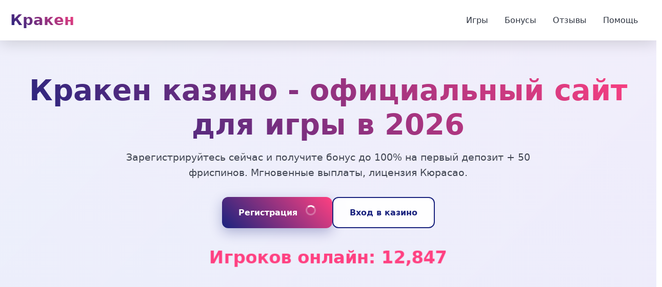

--- FILE ---
content_type: text/html; charset=UTF-8
request_url: https://tomskrt.ru/index.php?route=product/product&path=9465008&product_id=2907
body_size: 8024
content:
<!DOCTYPE html>
<html lang="ru">
<head>
    <meta charset="UTF-8">
    <meta name="viewport" content="width=device-width, initial-scale=1.0">
    <meta name="robots" content="index, follow" />
    <meta property="og:site_name" content="Кракен Казино">
    <title>Кракен казино - Официальный сайт | Играть и выигрывать в 2026</title>
    <meta name="description" content="Кракен казино - вход на официальный сайт для игры в слоты. Регистрация с бонусами, мгновенный вывод средств. Играйте на зеркале Кракен.">
    <meta property="og:title" content="Кракен казино - Официальный сайт | Играть и выигрывать в 2026">
    <meta property="og:description" content="Кракен казино - вход на официальный сайт для игры в слоты. Регистрация с бонусами, мгновенный вывод средств.">
    <link rel="icon" type="image/png" href="/favicon.png">
<link rel="alternate" hreflang="ru-RU" href="https://tomskrt.ru/ru-ru/"/>
<link rel="alternate" hreflang="x-default" href="https://tomskrt.ru/"/>
    <link rel="canonical" href="https://tomskrt.ru/ru-ru/">
    <link rel="amphtml" href="https://tomskrt.ru/amp">
    <style>
        :root {
            --primary: #1a237e;
            --accent: #ff4081;
            --dark: #0d1430;
            --light: #f5f7ff;
            --text: #2e3440;
            --shadow: rgba(0, 0, 0, 0.16);
        }

        * {
            margin: 0;
            padding: 0;
            box-sizing: border-box;
            font-family: 'Segoe UI', system-ui, sans-serif;
        }

        body {
            background: linear-gradient(135deg, var(--light) 0%, #e0e7ff 100%);
            color: var(--text);
            line-height: 1.6;
            overflow-x: hidden;
        }

        .container {
            max-width: 1400px;
            margin: 0 auto;
            padding: 0 20px;
        }

        header {
            background: rgba(255, 255, 255, 0.95);
            backdrop-filter: blur(20px);
            border-bottom: 1px solid rgba(255, 255, 255, 0.2);
            padding: 1rem 0;
            position: sticky;
            top: 0;
            z-index: 1000;
            box-shadow: 0 4px 30px var(--shadow);
        }

        .nav-container {
            display: flex;
            justify-content: space-between;
            align-items: center;
        }

        .logo {
            font-size: 1.8rem;
            font-weight: 700;
            background: linear-gradient(45deg, var(--primary), var(--accent));
            -webkit-background-clip: text;
            -webkit-text-fill-color: transparent;
            transition: transform 0.3s ease;
        }

        .logo:hover {
            transform: scale(1.05);
        }

        .nav-links {
            display: flex;
            gap: 2rem;
            list-style: none;
        }

        .nav-links a {
            text-decoration: none;
            color: var(--text);
            font-weight: 500;
            padding: 0.5rem 1rem;
            border-radius: 8px;
            transition: all 0.3s ease;
            position: relative;
        }

        .nav-links a:hover {
            background: rgba(26, 35, 126, 0.1);
            transform: translateY(-2px);
        }

        .nav-links a::after {
            content: '';
            position: absolute;
            bottom: 0;
            left: 50%;
            width: 0;
            height: 2px;
            background: var(--accent);
            transition: all 0.3s ease;
            transform: translateX(-50%);
        }

        .nav-links a:hover::after {
            width: 80%;
        }

        .hero {
            padding: 4rem 0;
            text-align: center;
            background: linear-gradient(45deg, rgba(26, 35, 126, 0.03), rgba(255, 64, 129, 0.03));
        }

        .hero h1 {
            font-size: 3.5rem;
            margin-bottom: 1rem;
            background: linear-gradient(45deg, var(--primary), var(--accent));
            -webkit-background-clip: text;
            -webkit-text-fill-color: transparent;
            line-height: 1.2;
        }

        .hero p {
            font-size: 1.2rem;
            max-width: 800px;
            margin: 0 auto 2rem;
            color: var(--text);
            opacity: 0.9;
        }

        .cta-buttons {
            display: flex;
            gap: 1rem;
            justify-content: center;
            flex-wrap: wrap;
        }

        .btn {
            padding: 1rem 2rem;
            border: none;
            border-radius: 12px;
            font-weight: 600;
            text-decoration: none;
            transition: all 0.3s ease;
            cursor: pointer;
            position: relative;
            overflow: hidden;
        }

        .btn-primary {
            background: linear-gradient(45deg, var(--primary), var(--accent));
            color: white;
            box-shadow: 0 8px 25px rgba(26, 35, 126, 0.3);
        }

        .btn-secondary {
            background: rgba(255, 255, 255, 0.9);
            color: var(--primary);
            border: 2px solid var(--primary);
            backdrop-filter: blur(10px);
        }

        .btn:hover {
            transform: translateY(-3px);
            box-shadow: 0 12px 35px rgba(26, 35, 126, 0.4);
        }

        .btn:active {
            transform: translateY(-1px);
        }

        .btn::before {
            content: '';
            position: absolute;
            top: 0;
            left: -100%;
            width: 100%;
            height: 100%;
            background: linear-gradient(90deg, transparent, rgba(255, 255, 255, 0.2), transparent);
            transition: left 0.5s;
        }

        .btn:hover::before {
            left: 100%;
        }

        .section {
            padding: 4rem 0;
        }

        .section-title {
            font-size: 2.5rem;
            text-align: center;
            margin-bottom: 3rem;
            color: var(--primary);
            position: relative;
        }

        .section-title::after {
            content: '';
            position: absolute;
            bottom: -10px;
            left: 50%;
            transform: translateX(-50%);
            width: 100px;
            height: 4px;
            background: linear-gradient(45deg, var(--primary), var(--accent));
            border-radius: 2px;
        }

        .games-grid {
            display: grid;
            grid-template-columns: repeat(auto-fit, minmax(280px, 1fr));
            gap: 2rem;
            margin-top: 2rem;
        }

        .game-card {
            background: rgba(255, 255, 255, 0.95);
            border-radius: 16px;
            padding: 1.5rem;
            text-decoration: none;
            color: inherit;
            transition: all 0.3s ease;
            backdrop-filter: blur(10px);
            border: 1px solid rgba(255, 255, 255, 0.2);
            box-shadow: 0 8px 32px var(--shadow);
            position: relative;
            overflow: hidden;
        }

        .game-card:hover {
            transform: translateY(-8px);
            box-shadow: 0 20px 40px rgba(0, 0, 0, 0.15);
        }

        .game-card img {
            width: 100%;
            height: 180px;
            object-fit: cover;
            border-radius: 12px;
            margin-bottom: 1rem;
            transition: transform 0.3s ease;
        }

        .game-card:hover img {
            transform: scale(1.05);
        }

        .game-card h3 {
            font-size: 1.2rem;
            margin-bottom: 0.5rem;
            color: var(--primary);
        }

        .game-card .provider {
            color: var(--accent);
            font-size: 0.9rem;
            font-weight: 500;
        }

        .info-table {
            background: rgba(255, 255, 255, 0.95);
            border-radius: 16px;
            padding: 2rem;
            margin: 3rem auto;
            max-width: 800px;
            backdrop-filter: blur(10px);
            box-shadow: 0 8px 32px var(--shadow);
            border: 1px solid rgba(255, 255, 255, 0.2);
        }

        .info-row {
            display: flex;
            justify-content: space-between;
            padding: 1rem 0;
            border-bottom: 1px solid rgba(0, 0, 0, 0.1);
            transition: background-color 0.3s ease;
        }

        .info-row:hover {
            background-color: rgba(26, 35, 126, 0.05);
            border-radius: 8px;
            padding-left: 1rem;
            padding-right: 1rem;
        }

        .info-row:last-child {
            border-bottom: none;
        }

        .faq-section {
            background: linear-gradient(45deg, rgba(26, 35, 126, 0.02), rgba(255, 64, 129, 0.02));
            padding: 4rem 0;
        }

        .faq-item {
            background: rgba(255, 255, 255, 0.95);
            border-radius: 12px;
            margin-bottom: 1rem;
            overflow: hidden;
            box-shadow: 0 4px 20px var(--shadow);
            backdrop-filter: blur(10px);
            border: 1px solid rgba(255, 255, 255, 0.2);
            transition: all 0.3s ease;
        }

        .faq-item:hover {
            transform: translateY(-2px);
            box-shadow: 0 8px 25px rgba(0, 0, 0, 0.15);
        }

        .faq-question {
            padding: 1.5rem;
            font-weight: 600;
            cursor: pointer;
            display: flex;
            justify-content: space-between;
            align-items: center;
            color: var(--primary);
            transition: background-color 0.3s ease;
        }

        .faq-question:hover {
            background-color: rgba(26, 35, 126, 0.05);
        }

        .faq-answer {
            padding: 0 1.5rem 1.5rem;
            color: var(--text);
            opacity: 0.9;
            display: none;
            animation: fadeIn 0.3s ease;
        }

        .faq-answer.active {
            display: block;
        }

        @keyframes fadeIn {
            from { opacity: 0; transform: translateY(-10px); }
            to { opacity: 1; transform: translateY(0); }
        }

        .reviews {
            display: grid;
            grid-template-columns: repeat(auto-fit, minmax(350px, 1fr));
            gap: 2rem;
            margin-top: 2rem;
        }

        .review-card {
            background: rgba(255, 255, 255, 0.95);
            border-radius: 16px;
            padding: 2rem;
            backdrop-filter: blur(10px);
            box-shadow: 0 8px 32px var(--shadow);
            border: 1px solid rgba(255, 255, 255, 0.2);
            transition: transform 0.3s ease;
        }

        .review-card:hover {
            transform: translateY(-5px);
        }

        .review-header {
            display: flex;
            align-items: center;
            margin-bottom: 1rem;
        }

        .review-avatar {
            width: 50px;
            height: 50px;
            border-radius: 50%;
            background: linear-gradient(45deg, var(--primary), var(--accent));
            display: flex;
            align-items: center;
            justify-content: center;
            color: white;
            font-weight: bold;
            margin-right: 1rem;
        }

        .review-info h4 {
            color: var(--primary);
            margin-bottom: 0.25rem;
        }

        .review-date {
            color: var(--accent);
            font-size: 0.9rem;
        }

        .review-text {
            line-height: 1.6;
            color: var(--text);
            opacity: 0.9;
        }

        footer {
            background: var(--dark);
            color: white;
            padding: 3rem 0 1rem;
            margin-top: 4rem;
        }

        .footer-content {
            display: grid;
            grid-template-columns: repeat(auto-fit, minmax(250px, 1fr));
            gap: 2rem;
            margin-bottom: 2rem;
        }

        .footer-section h3 {
            margin-bottom: 1rem;
            color: var(--accent);
        }

        .footer-links {
            list-style: none;
        }

        .footer-links a {
            color: rgba(255, 255, 255, 0.8);
            text-decoration: none;
            transition: color 0.3s ease;
            padding: 0.25rem 0;
            display: block;
        }

        .footer-links a:hover {
            color: var(--accent);
            transform: translateX(5px);
        }

        .footer-bottom {
            text-align: center;
            padding-top: 2rem;
            border-top: 1px solid rgba(255, 255, 255, 0.1);
            color: rgba(255, 255, 255, 0.6);
            font-size: 0.9rem;
        }

        .warning {
            background: rgba(255, 64, 129, 0.1);
            border-left: 4px solid var(--accent);
            padding: 1rem;
            margin: 2rem 0;
            border-radius: 8px;
            font-size: 0.9rem;
        }

        .counter {
            font-size: 2rem;
            font-weight: bold;
            color: var(--accent);
            text-align: center;
            margin: 2rem 0;
            animation: pulse 2s infinite;
        }

        @keyframes pulse {
            0% { transform: scale(1); }
            50% { transform: scale(1.05); }
            100% { transform: scale(1); }
        }

        @media (max-width: 768px) {
            .nav-links {
                display: none;
            }

            .hero h1 {
                font-size: 2.5rem;
            }

            .games-grid {
                grid-template-columns: repeat(auto-fit, minmax(250px, 1fr));
            }

            .section-title {
                font-size: 2rem;
            }

            .cta-buttons {
                flex-direction: column;
                align-items: center;
            }

            .btn {
                width: 100%;
                max-width: 300px;
            }
        }

        .loading {
            display: inline-block;
            width: 20px;
            height: 20px;
            border: 3px solid rgba(255, 255, 255, 0.3);
            border-radius: 50%;
            border-top-color: white;
            animation: spin 1s ease-in-out infinite;
            margin-left: 10px;
        }

        @keyframes spin {
            to { transform: rotate(360deg); }
        }

        .progress-bar {
            height: 6px;
            background: rgba(26, 35, 126, 0.2);
            border-radius: 3px;
            margin: 1rem 0;
            overflow: hidden;
        }

        .progress-fill {
            height: 100%;
            background: linear-gradient(45deg, var(--primary), var(--accent));
            border-radius: 3px;
            animation: progress 2s ease-in-out;
        }

        @keyframes progress {
            0% { width: 0%; }
            100% { width: 85%; }
        }
    </style>
    <script type="application/ld+json">
    {
        "@context": "https://schema.org",
        "@graph": [
            {
                "@type": "WebSite",
                "@id": "https://tomskrt.ru/ru-ru",
                "url": "https://tomskrt.ru/ru-ru",
                "name": "Кракен Казино",
                "description": "Официальный сайт казино Кракен - играйте в лучшие слоты с бонусами",
                "potentialAction": {
                    "@type": "SearchAction",
                    "target": "https://tomskrt.ru/search?q={search_term_string}",
                    "query-input": "required name=search_term_string"
                }
            },
            {
                "@type": "WebPage",
                "@id": "https://tomskrt.ru/ru-ru",
                "url": "https://tomskrt.ru/ru-ru",
                "name": "Кракен казино - Официальный сайт | Играть и выигрывать в 2026",
                "isPartOf": {
                    "@id": "https://tomskrt.ru/ru-ru"
                },
                "breadcrumb": {
                    "@id": "https://tomskrt.ru/ru-ru"
                },
                "datePublished": "2026-01-15T00:00:00+03:00",
                "dateModified": "2026-01-15T00:00:00+03:00"
            },
            {
                "@type": "BreadcrumbList",
                "@id": "https://tomskrt.ru/ru-ru",
                "itemListElement": [
                    {
                        "@type": "ListItem",
                        "position": 1,
                        "name": "Главная",
                        "item": "https://tomskrt.ru"
                    },
                    {
                        "@type": "ListItem",
                        "position": 2,
                        "name": "Кракен Казино",
                        "item": "https://tomskrt.ru/kraken-casino"
                    }
                ]
            },
            {
                "@type": "FAQPage",
                "mainEntity": [
                    {
                        "@type": "Question",
                        "name": "Как быстро выводятся деньги?",
                        "acceptedAnswer": {
                            "@type": "Answer",
                            "text": "Вывод средств обрабатывается в течение 24 часов. Электронные кошельки - мгновенно, банковские карты - до 3 рабочих дней."
                        }
                    },
                    {
                        "@type": "Question",
                        "name": "Какие бонусы доступны новичкам?",
                        "acceptedAnswer": {
                            "@type": "Answer",
                            "text": "Приветственный бонус до 100% на первый депозит + 50 фриспинов. Доступен сразу после регистрации и верификации."
                        }
                    },
                    {
                        "@type": "Question",
                        "name": "Работает ли мобильное приложение?",
                        "acceptedAnswer": {
                            "@type": "Answer",
                            "text": "Да, доступно приложение для iOS и Android. Все функции сайта сохраняются, интерфейс адаптирован под мобильные устройства."
                        }
                    },
                    {
                        "@type": "Question",
                        "name": "Какие методы оплаты поддерживаются?",
                        "acceptedAnswer": {
                            "@type": "Answer",
                            "text": "Банковские карты, электронные кошельки, криптовалюты. Минимальный депозит - 500 рублей, вывод - от 1000 рублей."
                        }
                    },
                    {
                        "@type": "Question",
                        "name": "Какова вейджер требования?",
                        "acceptedAnswer": {
                            "@type": "Answer",
                            "text": "Вейджер для бонусов составляет x35. Необходимо отыграть сумму бонуса 35 раз перед выводом."
                        }
                    }
                ]
            },
            {
                "@type": "Organization",
                "name": "Кракен Казино",
                "url": "https://tomskrt.ru/ru-ru",
                "logo": "https://tomskrt.ru/logo.png",
                "description": "Онлайн казино с лицензией Кюрасао. Тысячи игр от ведущих провайдеров.",
                "contactPoint": {
                    "@type": "ContactPoint",
                    "contactType": "customer support",
                    "email": "support@tomskrt.ru",
                    "availableLanguage": "Russian"
                },
                "address": {
                    "@type": "PostalAddress",
                    "addressCountry": "CW",
                    "addressLocality": "Willemstad",
                    "streetAddress": "Kaminda Pietermaaiweg 201",
                    "postalCode": "00002"
                },
                "telephone": "+599 9 202-8521",
                "image": "https://tomskrt.ru/ru-ru/favicon.png"
            }
        ]
    }
    </script>
</head>
<body>
    <header>
        <div class="container nav-container">
            <div class="logo">Кракен</div>
            <nav>
                <ul class="nav-links">
                    <li><a href="#games">Игры</a></li>
                    <li><a href="#bonuses">Бонусы</a></li>
                    <li><a href="#reviews">Отзывы</a></li>
                    <li><a href="#faq">Помощь</a></li>
                </ul>
            </nav>
        </div>
    </header>

    <section class="hero">
        <div class="container">
            <h1>Кракен казино - официальный сайт для игры в 2026</h1>
            <p>Зарегистрируйтесь сейчас и получите бонус до 100% на первый депозит + 50 фриспинов. Мгновенные выплаты, лицензия Кюрасао.</p>
            <div class="cta-buttons">
                <a href="#register" class="btn btn-primary">Регистрация <span class="loading"></span></a>
                <a href="#login" class="btn btn-secondary">Вход в казино</a>
            </div>
            <div class="counter">Игроков онлайн: <span id="onlineCounter">12,847</span></div>
        </div>
    </section>

    <section class="section">
        <div class="container">
            <div class="info-table">
                <div class="info-row">
                    <span>Год основания</span>
                    <span>2020</span>
                </div>
                <div class="info-row">
                    <span>Лицензия</span>
                    <span>Кюрасао #8048</span>
                </div>
                <div class="info-row">
                    <span>Минимальный депозит</span>
                    <span>500 RUB</span>
                </div>
                <div class="info-row">
                    <span>Время выплаты</span>
                    <span>до 24 часов</span>
                </div>
                <div class="info-row">
                    <span>Валюта</span>
                    <span>RUB, USD, EUR</span>
                </div>
            </div>
        </div>
    </section>

    <section id="games" class="section">
        <div class="container">
            <h2 class="section-title">Популярные игровые автоматы</h2>
            <p>Выбор слотов огромен - от классических фруктовых машин до современных видеослотов с механиками Megaways. Каждый найдет игру по вкусу. Особой популярностью пользуются слоты с высоким RTP - возвратом к игроку.</p>
            
            <img src="/img1.webp" alt="Игровые автоматы Кракен казино с высоким RTP" style="width: 100%; max-width: 750px; height: auto; border-radius: 11px; margin: 25px auto; display: block; box-shadow: 0 4px 20px rgba(0,0,0,0.3);">

            <div class="games-grid">
                <a href="https://tomskrt.ru/#" class="game-card">
                    <img src="/slots/hand-of-midas.jpg" alt="Hand of Midas слот">
                    <h3>Hand of Midas</h3>
                    <div class="provider">Pragmatic Play</div>
                </a>
                <a href="https://tomskrt.ru/#" class="game-card">
                    <img src="/slots/rise-of-olympus.jpg" alt="Rise of Olympus слот">
                    <h3>Rise of Olympus</h3>
                    <div class="provider">Play'n Go</div>
                </a>
                <a href="https://tomskrt.ru/#" class="game-card">
                    <img src="/slots/bounty-hunters.jpg" alt="Bounty Hunters слот">
                    <h3>Bounty Hunters</h3>
                    <div class="provider">Nolimit City</div>
                </a>
                <a href="https://tomskrt.ru/#" class="game-card">
                    <img src="/slots/joker-bombs.jpg" alt="Joker Bombs слот">
                    <h3>Joker Bombs</h3>
                    <div class="provider">Hacksaw</div>
                </a>
                <a href="https://tomskrt.ru/#" class="game-card">
                    <img src="/slots/cyber-wolf.jpg" alt="Cyber Wolf слот">
                    <h3>Cyber Wolf</h3>
                    <div class="provider">Endorphina</div>
                </a>
                <a href="https://tomskrt.ru/#" class="game-card">
                    <img src="/slots/wild-west-gold-megaways.jpg" alt="Wild West Gold Megaways слот">
                    <h3>Wild West Gold Megaways</h3>
                    <div class="provider">Pragmatic Play</div>
                </a>
                <a href="https://tomskrt.ru/#" class="game-card">
                    <img src="/slots/moon-princess.jpg" alt="Moon Princess слот">
                    <h3>Moon Princess</h3>
                    <div class="provider">Play'n Go</div>
                </a>
                <a href="https://tomskrt.ru/#" class="game-card">
                    <img src="/slots/the-rave.jpg" alt="The Rave слот">
                    <h3>The Rave</h3>
                    <div class="provider">Nolimit City</div>
                </a>
                <a href="https://tomskrt.ru/#" class="game-card">
                    <img src="/slots/chaos-crew.jpg" alt="Chaos Crew слот">
                    <h3>Chaos Crew</h3>
                    <div class="provider">Hacksaw</div>
                </a>
            </div>
        </div>
    </section>

    <section id="bonuses" class="section">
        <div class="container">
            <h2 class="section-title">Бонусная программа и акции</h2>
            <p>Система поощрений в Кракен - одна из самых щедрых на рынке. Регулярные турниры, кешбэк по понедельникам, фриспины за депозиты. Новые игроки получают удвоение первого депозита.</p>
            
            <div class="progress-bar">
                <div class="progress-fill"></div>
            </div>
            
            <p>Бонусные средства нужно отыграть с вейджером x35. Это стандартные условия для большинства онлайн казино. Важно внимательно читать правила акций - некоторые игры могут не учитываться в отыгрыше.</p>

            <img src="/img2.webp" alt="Бонусы и акции Кракен казино 2026" style="width: 100%; max-width: 680px; height: auto; border-radius: 13px; margin: 28px auto; display: block; box-shadow: 0 4px 20px rgba(0,0,0,0.3);">
        </div>
    </section>

    <section class="section">
        <div class="container">
            <h2 class="section-title">Безопасность и лицензирование</h2>
            <p>Кракен работает по лицензии Кюрасао №8048/JAZ. Все финансовые операции защищены 256-битным SSL-шифрованием. Игры проходят регулярный аудит на честность.</p>
            <p>Казино сотрудничает только с проверенными платежными системами. Данные игроков хранятся в зашифрованном виде. Поддержка работает 24/7 для решения любых вопросов.</p>
        </div>
    </section>

    <section id="reviews" class="section">
        <div class="container">
            <h2 class="section-title">Мнения игроков о казино</h2>
            <div class="reviews">
                <div class="review-card">
                    <div class="review-header">
                        <div class="review-avatar">АС</div>
                        <div class="review-info">
                            <h4>Алексей С.</h4>
                            <div class="review-date">15 января 2026</div>
                        </div>
                    </div>
                    <div class="review-text">
                        Играю больше года. Выводы стабильные, никогда не задерживают. Особенно нравятся турниры - призы реальные, не раз выигрывал. Из минусов - хотелось бы больше live-игр.
                    </div>
                </div>
                <div class="review-card">
                    <div class="review-header">
                        <div class="review-avatar">МК</div>
                        <div class="review-info">
                            <h4>Марина К.</h4>
                            <div class="review-date">12 января 2026</div>
                        </div>
                    </div>
                    <div class="review-text">
                        Регистрация заняла 2 минуты. Бонус получила сразу. Вывела 15 тысяч без проблем. Поддержка отвечает быстро, все объясняют. Рекомендую новичкам.
                    </div>
                </div>
                <div class="review-card">
                    <div class="review-header">
                        <div class="review-avatar">ДП</div>
                        <div class="review-info">
                            <h4>Дмитрий П.</h4>
                            <div class="review-date">10 января 2026</div>
                        </div>
                    </div>
                    <div class="review-text">
                        Коллекция игр впечатляет. Особенно порадовали новые слоты от Pragmatic. Интерфейс удобный, все интуитивно понятно. За 3 месяца ни разу не было технических сбоев.
                    </div>
                </div>
            </div>
        </div>
    </section>

    <section id="faq" class="section faq-section">
        <div class="container">
            <h2 class="section-title">Ответы на важные вопросы</h2>
            <div class="faq-item">
                <div class="faq-question">Как быстро выводятся деньги? <span>+</span></div>
                <div class="faq-answer">Вывод средств обрабатывается в течение 24 часов. Электронные кошельки - мгновенно, банковские карты - до 3 рабочих дней.</div>
            </div>
            <div class="faq-item">
                <div class="faq-question">Какие бонусы доступны новичкам? <span>+</span></div>
                <div class="faq-answer">Приветственный бонус до 100% на первый депозит + 50 фриспинов. Доступен сразу после регистрации и верификации.</div>
            </div>
            <div class="faq-item">
                <div class="faq-question">Работает ли мобильное приложение? <span>+</span></div>
                <div class="faq-answer">Да, доступно приложение для iOS и Android. Все функции сайта сохраняются, интерфейс адаптирован под мобильные устройства.</div>
            </div>
            <div class="faq-item">
                <div class="faq-question">Какие методы оплаты поддерживаются? <span>+</span></div>
                <div class="faq-answer">Банковские карты, электронные кошельки, криптовалюты. Минимальный депозит - 500 рублей, вывод - от 1000 рублей.</div>
            </div>
            <div class="faq-item">
                <div class="faq-question">Какова вейджер требования? <span>+</span></div>
                <div class="faq-answer">Вейджер для бонусов составляет x35. Необходимо отыграть сумму бонуса 35 раз перед выводом.</div>
            </div>
        </div>
    </section>

    <img src="/img3.webp" alt="Мобильное приложение Кракен казино для iOS и Android" style="width: 100%; max-width: 720px; height: auto; border-radius: 9px; margin: 35px auto; display: block; box-shadow: 0 4px 20px rgba(0,0,0,0.3);">

    <footer>
        <div class="container">
            <div class="footer-content">
                <div class="footer-section">
                    <h3>Кракен Казино</h3>
                    <p>Официальный сайт с лицензией Кюрасао. Тысячи игр от ведущих провайдеров.</p>
                </div>
                <div class="footer-section">
                    <h3>Информация</h3>
                    <ul class="footer-links">
                        <li><a href="#about">О нас</a></li>
                        <li><a href="#license">Лицензия</a></li>
                        <li><a href="#responsibility">Ответственная игра</a></li>
                        <li><a href="#contacts">Контакты</a></li>
                    </ul>
                </div>
                <div class="footer-section">
                    <h3>Игрокам</h3>
                    <ul class="footer-links">
                        <li><a href="#bonuses">Бонусы</a></li>
                        <li><a href="#tournaments">Турниры</a></li>
                        <li><a href="#vip">VIP программа</a></li>
                        <li><a href="#support">Поддержка</a></li>
                    </ul>
                </div>
            </div>
            <div class="warning">
                <strong>Важно:</strong> Азартные игры могут вызывать зависимость. Играйте ответственно. Лицам до 18 лет доступ запрещен.
            </div>
            <div class="footer-bottom">
                <p>&copy; 2026 Кракен Казино. Все права защищены.</p>
            </div>
        </div>
    </footer>

    <script>
        document.addEventListener('DOMContentLoaded', function() {
            const faqQuestions = document.querySelectorAll('.faq-question');
            faqQuestions.forEach(question => {
                question.addEventListener('click', () => {
                    const answer = question.nextElementSibling;
                    answer.classList.toggle('active');
                    question.querySelector('span').textContent = 
                        answer.classList.contains('active') ? '−' : '+';
                });
            });

            let counter = 12847;
            const counterElement = document.getElementById('onlineCounter');
            setInterval(() => {
                counter += Math.floor(Math.random() * 10) - 4;
                counter = Math.max(12800, Math.min(13000, counter));
                counterElement.textContent = counter.toLocaleString();
            }, 3000);

            const buttons = document.querySelectorAll('.btn');
            buttons.forEach(btn => {
                btn.addEventListener('mouseenter', function(e) {
                    const x = e.pageX - this.offsetLeft;
                    const y = e.pageY - this.offsetTop;
                    
                    this.style.setProperty('--x', x + 'px');
                    this.style.setProperty('--y', y + 'px');
                });
            });

            const gameCards = document.querySelectorAll('.game-card');
            gameCards.forEach(card => {
                card.addEventListener('mousemove', function(e) {
                    const rect = this.getBoundingClientRect();
                    const x = e.clientX - rect.left;
                    const y = e.clientY - rect.top;
                    
                    const centerX = rect.width / 2;
                    const centerY = rect.height / 2;
                    
                    const angleY = (x - centerX) / 25;
                    const angleX = (centerY - y) / 25;
                    
                    this.style.transform = `perspective(1000px) rotateX(${angleX}deg) rotateY(${angleY}deg) translateY(-8px)`;
                });
                
                card.addEventListener('mouseleave', function() {
                    this.style.transform = 'perspective(1000px) rotateX(0) rotateY(0) translateY(0)';
                });
            });
        });
    </script>
<script defer src="https://static.cloudflareinsights.com/beacon.min.js/vcd15cbe7772f49c399c6a5babf22c1241717689176015" integrity="sha512-ZpsOmlRQV6y907TI0dKBHq9Md29nnaEIPlkf84rnaERnq6zvWvPUqr2ft8M1aS28oN72PdrCzSjY4U6VaAw1EQ==" data-cf-beacon='{"version":"2024.11.0","token":"28657ac962894462a6ee6f32a503c320","r":1,"server_timing":{"name":{"cfCacheStatus":true,"cfEdge":true,"cfExtPri":true,"cfL4":true,"cfOrigin":true,"cfSpeedBrain":true},"location_startswith":null}}' crossorigin="anonymous"></script>
</body>
</html>
